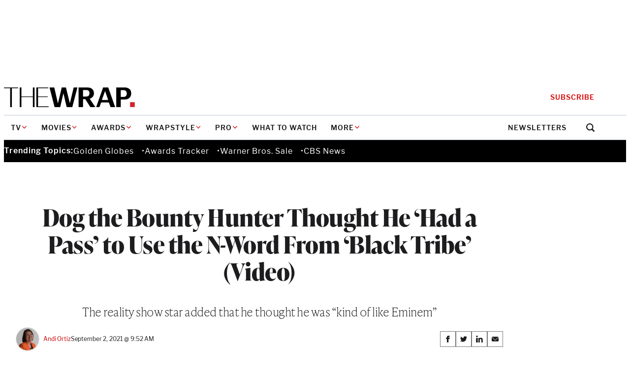

--- FILE ---
content_type: text/html; charset=utf-8
request_url: https://www.google.com/recaptcha/api2/anchor?ar=1&k=6LfrehcpAAAAAL6o0kJfxk5Fr4WhO3ktYWPR7-u1&co=aHR0cHM6Ly93d3cudGhld3JhcC5jb206NDQz&hl=en&v=PoyoqOPhxBO7pBk68S4YbpHZ&size=normal&anchor-ms=40000&execute-ms=30000&cb=xr9ulydiap5
body_size: 49597
content:
<!DOCTYPE HTML><html dir="ltr" lang="en"><head><meta http-equiv="Content-Type" content="text/html; charset=UTF-8">
<meta http-equiv="X-UA-Compatible" content="IE=edge">
<title>reCAPTCHA</title>
<style type="text/css">
/* cyrillic-ext */
@font-face {
  font-family: 'Roboto';
  font-style: normal;
  font-weight: 400;
  font-stretch: 100%;
  src: url(//fonts.gstatic.com/s/roboto/v48/KFO7CnqEu92Fr1ME7kSn66aGLdTylUAMa3GUBHMdazTgWw.woff2) format('woff2');
  unicode-range: U+0460-052F, U+1C80-1C8A, U+20B4, U+2DE0-2DFF, U+A640-A69F, U+FE2E-FE2F;
}
/* cyrillic */
@font-face {
  font-family: 'Roboto';
  font-style: normal;
  font-weight: 400;
  font-stretch: 100%;
  src: url(//fonts.gstatic.com/s/roboto/v48/KFO7CnqEu92Fr1ME7kSn66aGLdTylUAMa3iUBHMdazTgWw.woff2) format('woff2');
  unicode-range: U+0301, U+0400-045F, U+0490-0491, U+04B0-04B1, U+2116;
}
/* greek-ext */
@font-face {
  font-family: 'Roboto';
  font-style: normal;
  font-weight: 400;
  font-stretch: 100%;
  src: url(//fonts.gstatic.com/s/roboto/v48/KFO7CnqEu92Fr1ME7kSn66aGLdTylUAMa3CUBHMdazTgWw.woff2) format('woff2');
  unicode-range: U+1F00-1FFF;
}
/* greek */
@font-face {
  font-family: 'Roboto';
  font-style: normal;
  font-weight: 400;
  font-stretch: 100%;
  src: url(//fonts.gstatic.com/s/roboto/v48/KFO7CnqEu92Fr1ME7kSn66aGLdTylUAMa3-UBHMdazTgWw.woff2) format('woff2');
  unicode-range: U+0370-0377, U+037A-037F, U+0384-038A, U+038C, U+038E-03A1, U+03A3-03FF;
}
/* math */
@font-face {
  font-family: 'Roboto';
  font-style: normal;
  font-weight: 400;
  font-stretch: 100%;
  src: url(//fonts.gstatic.com/s/roboto/v48/KFO7CnqEu92Fr1ME7kSn66aGLdTylUAMawCUBHMdazTgWw.woff2) format('woff2');
  unicode-range: U+0302-0303, U+0305, U+0307-0308, U+0310, U+0312, U+0315, U+031A, U+0326-0327, U+032C, U+032F-0330, U+0332-0333, U+0338, U+033A, U+0346, U+034D, U+0391-03A1, U+03A3-03A9, U+03B1-03C9, U+03D1, U+03D5-03D6, U+03F0-03F1, U+03F4-03F5, U+2016-2017, U+2034-2038, U+203C, U+2040, U+2043, U+2047, U+2050, U+2057, U+205F, U+2070-2071, U+2074-208E, U+2090-209C, U+20D0-20DC, U+20E1, U+20E5-20EF, U+2100-2112, U+2114-2115, U+2117-2121, U+2123-214F, U+2190, U+2192, U+2194-21AE, U+21B0-21E5, U+21F1-21F2, U+21F4-2211, U+2213-2214, U+2216-22FF, U+2308-230B, U+2310, U+2319, U+231C-2321, U+2336-237A, U+237C, U+2395, U+239B-23B7, U+23D0, U+23DC-23E1, U+2474-2475, U+25AF, U+25B3, U+25B7, U+25BD, U+25C1, U+25CA, U+25CC, U+25FB, U+266D-266F, U+27C0-27FF, U+2900-2AFF, U+2B0E-2B11, U+2B30-2B4C, U+2BFE, U+3030, U+FF5B, U+FF5D, U+1D400-1D7FF, U+1EE00-1EEFF;
}
/* symbols */
@font-face {
  font-family: 'Roboto';
  font-style: normal;
  font-weight: 400;
  font-stretch: 100%;
  src: url(//fonts.gstatic.com/s/roboto/v48/KFO7CnqEu92Fr1ME7kSn66aGLdTylUAMaxKUBHMdazTgWw.woff2) format('woff2');
  unicode-range: U+0001-000C, U+000E-001F, U+007F-009F, U+20DD-20E0, U+20E2-20E4, U+2150-218F, U+2190, U+2192, U+2194-2199, U+21AF, U+21E6-21F0, U+21F3, U+2218-2219, U+2299, U+22C4-22C6, U+2300-243F, U+2440-244A, U+2460-24FF, U+25A0-27BF, U+2800-28FF, U+2921-2922, U+2981, U+29BF, U+29EB, U+2B00-2BFF, U+4DC0-4DFF, U+FFF9-FFFB, U+10140-1018E, U+10190-1019C, U+101A0, U+101D0-101FD, U+102E0-102FB, U+10E60-10E7E, U+1D2C0-1D2D3, U+1D2E0-1D37F, U+1F000-1F0FF, U+1F100-1F1AD, U+1F1E6-1F1FF, U+1F30D-1F30F, U+1F315, U+1F31C, U+1F31E, U+1F320-1F32C, U+1F336, U+1F378, U+1F37D, U+1F382, U+1F393-1F39F, U+1F3A7-1F3A8, U+1F3AC-1F3AF, U+1F3C2, U+1F3C4-1F3C6, U+1F3CA-1F3CE, U+1F3D4-1F3E0, U+1F3ED, U+1F3F1-1F3F3, U+1F3F5-1F3F7, U+1F408, U+1F415, U+1F41F, U+1F426, U+1F43F, U+1F441-1F442, U+1F444, U+1F446-1F449, U+1F44C-1F44E, U+1F453, U+1F46A, U+1F47D, U+1F4A3, U+1F4B0, U+1F4B3, U+1F4B9, U+1F4BB, U+1F4BF, U+1F4C8-1F4CB, U+1F4D6, U+1F4DA, U+1F4DF, U+1F4E3-1F4E6, U+1F4EA-1F4ED, U+1F4F7, U+1F4F9-1F4FB, U+1F4FD-1F4FE, U+1F503, U+1F507-1F50B, U+1F50D, U+1F512-1F513, U+1F53E-1F54A, U+1F54F-1F5FA, U+1F610, U+1F650-1F67F, U+1F687, U+1F68D, U+1F691, U+1F694, U+1F698, U+1F6AD, U+1F6B2, U+1F6B9-1F6BA, U+1F6BC, U+1F6C6-1F6CF, U+1F6D3-1F6D7, U+1F6E0-1F6EA, U+1F6F0-1F6F3, U+1F6F7-1F6FC, U+1F700-1F7FF, U+1F800-1F80B, U+1F810-1F847, U+1F850-1F859, U+1F860-1F887, U+1F890-1F8AD, U+1F8B0-1F8BB, U+1F8C0-1F8C1, U+1F900-1F90B, U+1F93B, U+1F946, U+1F984, U+1F996, U+1F9E9, U+1FA00-1FA6F, U+1FA70-1FA7C, U+1FA80-1FA89, U+1FA8F-1FAC6, U+1FACE-1FADC, U+1FADF-1FAE9, U+1FAF0-1FAF8, U+1FB00-1FBFF;
}
/* vietnamese */
@font-face {
  font-family: 'Roboto';
  font-style: normal;
  font-weight: 400;
  font-stretch: 100%;
  src: url(//fonts.gstatic.com/s/roboto/v48/KFO7CnqEu92Fr1ME7kSn66aGLdTylUAMa3OUBHMdazTgWw.woff2) format('woff2');
  unicode-range: U+0102-0103, U+0110-0111, U+0128-0129, U+0168-0169, U+01A0-01A1, U+01AF-01B0, U+0300-0301, U+0303-0304, U+0308-0309, U+0323, U+0329, U+1EA0-1EF9, U+20AB;
}
/* latin-ext */
@font-face {
  font-family: 'Roboto';
  font-style: normal;
  font-weight: 400;
  font-stretch: 100%;
  src: url(//fonts.gstatic.com/s/roboto/v48/KFO7CnqEu92Fr1ME7kSn66aGLdTylUAMa3KUBHMdazTgWw.woff2) format('woff2');
  unicode-range: U+0100-02BA, U+02BD-02C5, U+02C7-02CC, U+02CE-02D7, U+02DD-02FF, U+0304, U+0308, U+0329, U+1D00-1DBF, U+1E00-1E9F, U+1EF2-1EFF, U+2020, U+20A0-20AB, U+20AD-20C0, U+2113, U+2C60-2C7F, U+A720-A7FF;
}
/* latin */
@font-face {
  font-family: 'Roboto';
  font-style: normal;
  font-weight: 400;
  font-stretch: 100%;
  src: url(//fonts.gstatic.com/s/roboto/v48/KFO7CnqEu92Fr1ME7kSn66aGLdTylUAMa3yUBHMdazQ.woff2) format('woff2');
  unicode-range: U+0000-00FF, U+0131, U+0152-0153, U+02BB-02BC, U+02C6, U+02DA, U+02DC, U+0304, U+0308, U+0329, U+2000-206F, U+20AC, U+2122, U+2191, U+2193, U+2212, U+2215, U+FEFF, U+FFFD;
}
/* cyrillic-ext */
@font-face {
  font-family: 'Roboto';
  font-style: normal;
  font-weight: 500;
  font-stretch: 100%;
  src: url(//fonts.gstatic.com/s/roboto/v48/KFO7CnqEu92Fr1ME7kSn66aGLdTylUAMa3GUBHMdazTgWw.woff2) format('woff2');
  unicode-range: U+0460-052F, U+1C80-1C8A, U+20B4, U+2DE0-2DFF, U+A640-A69F, U+FE2E-FE2F;
}
/* cyrillic */
@font-face {
  font-family: 'Roboto';
  font-style: normal;
  font-weight: 500;
  font-stretch: 100%;
  src: url(//fonts.gstatic.com/s/roboto/v48/KFO7CnqEu92Fr1ME7kSn66aGLdTylUAMa3iUBHMdazTgWw.woff2) format('woff2');
  unicode-range: U+0301, U+0400-045F, U+0490-0491, U+04B0-04B1, U+2116;
}
/* greek-ext */
@font-face {
  font-family: 'Roboto';
  font-style: normal;
  font-weight: 500;
  font-stretch: 100%;
  src: url(//fonts.gstatic.com/s/roboto/v48/KFO7CnqEu92Fr1ME7kSn66aGLdTylUAMa3CUBHMdazTgWw.woff2) format('woff2');
  unicode-range: U+1F00-1FFF;
}
/* greek */
@font-face {
  font-family: 'Roboto';
  font-style: normal;
  font-weight: 500;
  font-stretch: 100%;
  src: url(//fonts.gstatic.com/s/roboto/v48/KFO7CnqEu92Fr1ME7kSn66aGLdTylUAMa3-UBHMdazTgWw.woff2) format('woff2');
  unicode-range: U+0370-0377, U+037A-037F, U+0384-038A, U+038C, U+038E-03A1, U+03A3-03FF;
}
/* math */
@font-face {
  font-family: 'Roboto';
  font-style: normal;
  font-weight: 500;
  font-stretch: 100%;
  src: url(//fonts.gstatic.com/s/roboto/v48/KFO7CnqEu92Fr1ME7kSn66aGLdTylUAMawCUBHMdazTgWw.woff2) format('woff2');
  unicode-range: U+0302-0303, U+0305, U+0307-0308, U+0310, U+0312, U+0315, U+031A, U+0326-0327, U+032C, U+032F-0330, U+0332-0333, U+0338, U+033A, U+0346, U+034D, U+0391-03A1, U+03A3-03A9, U+03B1-03C9, U+03D1, U+03D5-03D6, U+03F0-03F1, U+03F4-03F5, U+2016-2017, U+2034-2038, U+203C, U+2040, U+2043, U+2047, U+2050, U+2057, U+205F, U+2070-2071, U+2074-208E, U+2090-209C, U+20D0-20DC, U+20E1, U+20E5-20EF, U+2100-2112, U+2114-2115, U+2117-2121, U+2123-214F, U+2190, U+2192, U+2194-21AE, U+21B0-21E5, U+21F1-21F2, U+21F4-2211, U+2213-2214, U+2216-22FF, U+2308-230B, U+2310, U+2319, U+231C-2321, U+2336-237A, U+237C, U+2395, U+239B-23B7, U+23D0, U+23DC-23E1, U+2474-2475, U+25AF, U+25B3, U+25B7, U+25BD, U+25C1, U+25CA, U+25CC, U+25FB, U+266D-266F, U+27C0-27FF, U+2900-2AFF, U+2B0E-2B11, U+2B30-2B4C, U+2BFE, U+3030, U+FF5B, U+FF5D, U+1D400-1D7FF, U+1EE00-1EEFF;
}
/* symbols */
@font-face {
  font-family: 'Roboto';
  font-style: normal;
  font-weight: 500;
  font-stretch: 100%;
  src: url(//fonts.gstatic.com/s/roboto/v48/KFO7CnqEu92Fr1ME7kSn66aGLdTylUAMaxKUBHMdazTgWw.woff2) format('woff2');
  unicode-range: U+0001-000C, U+000E-001F, U+007F-009F, U+20DD-20E0, U+20E2-20E4, U+2150-218F, U+2190, U+2192, U+2194-2199, U+21AF, U+21E6-21F0, U+21F3, U+2218-2219, U+2299, U+22C4-22C6, U+2300-243F, U+2440-244A, U+2460-24FF, U+25A0-27BF, U+2800-28FF, U+2921-2922, U+2981, U+29BF, U+29EB, U+2B00-2BFF, U+4DC0-4DFF, U+FFF9-FFFB, U+10140-1018E, U+10190-1019C, U+101A0, U+101D0-101FD, U+102E0-102FB, U+10E60-10E7E, U+1D2C0-1D2D3, U+1D2E0-1D37F, U+1F000-1F0FF, U+1F100-1F1AD, U+1F1E6-1F1FF, U+1F30D-1F30F, U+1F315, U+1F31C, U+1F31E, U+1F320-1F32C, U+1F336, U+1F378, U+1F37D, U+1F382, U+1F393-1F39F, U+1F3A7-1F3A8, U+1F3AC-1F3AF, U+1F3C2, U+1F3C4-1F3C6, U+1F3CA-1F3CE, U+1F3D4-1F3E0, U+1F3ED, U+1F3F1-1F3F3, U+1F3F5-1F3F7, U+1F408, U+1F415, U+1F41F, U+1F426, U+1F43F, U+1F441-1F442, U+1F444, U+1F446-1F449, U+1F44C-1F44E, U+1F453, U+1F46A, U+1F47D, U+1F4A3, U+1F4B0, U+1F4B3, U+1F4B9, U+1F4BB, U+1F4BF, U+1F4C8-1F4CB, U+1F4D6, U+1F4DA, U+1F4DF, U+1F4E3-1F4E6, U+1F4EA-1F4ED, U+1F4F7, U+1F4F9-1F4FB, U+1F4FD-1F4FE, U+1F503, U+1F507-1F50B, U+1F50D, U+1F512-1F513, U+1F53E-1F54A, U+1F54F-1F5FA, U+1F610, U+1F650-1F67F, U+1F687, U+1F68D, U+1F691, U+1F694, U+1F698, U+1F6AD, U+1F6B2, U+1F6B9-1F6BA, U+1F6BC, U+1F6C6-1F6CF, U+1F6D3-1F6D7, U+1F6E0-1F6EA, U+1F6F0-1F6F3, U+1F6F7-1F6FC, U+1F700-1F7FF, U+1F800-1F80B, U+1F810-1F847, U+1F850-1F859, U+1F860-1F887, U+1F890-1F8AD, U+1F8B0-1F8BB, U+1F8C0-1F8C1, U+1F900-1F90B, U+1F93B, U+1F946, U+1F984, U+1F996, U+1F9E9, U+1FA00-1FA6F, U+1FA70-1FA7C, U+1FA80-1FA89, U+1FA8F-1FAC6, U+1FACE-1FADC, U+1FADF-1FAE9, U+1FAF0-1FAF8, U+1FB00-1FBFF;
}
/* vietnamese */
@font-face {
  font-family: 'Roboto';
  font-style: normal;
  font-weight: 500;
  font-stretch: 100%;
  src: url(//fonts.gstatic.com/s/roboto/v48/KFO7CnqEu92Fr1ME7kSn66aGLdTylUAMa3OUBHMdazTgWw.woff2) format('woff2');
  unicode-range: U+0102-0103, U+0110-0111, U+0128-0129, U+0168-0169, U+01A0-01A1, U+01AF-01B0, U+0300-0301, U+0303-0304, U+0308-0309, U+0323, U+0329, U+1EA0-1EF9, U+20AB;
}
/* latin-ext */
@font-face {
  font-family: 'Roboto';
  font-style: normal;
  font-weight: 500;
  font-stretch: 100%;
  src: url(//fonts.gstatic.com/s/roboto/v48/KFO7CnqEu92Fr1ME7kSn66aGLdTylUAMa3KUBHMdazTgWw.woff2) format('woff2');
  unicode-range: U+0100-02BA, U+02BD-02C5, U+02C7-02CC, U+02CE-02D7, U+02DD-02FF, U+0304, U+0308, U+0329, U+1D00-1DBF, U+1E00-1E9F, U+1EF2-1EFF, U+2020, U+20A0-20AB, U+20AD-20C0, U+2113, U+2C60-2C7F, U+A720-A7FF;
}
/* latin */
@font-face {
  font-family: 'Roboto';
  font-style: normal;
  font-weight: 500;
  font-stretch: 100%;
  src: url(//fonts.gstatic.com/s/roboto/v48/KFO7CnqEu92Fr1ME7kSn66aGLdTylUAMa3yUBHMdazQ.woff2) format('woff2');
  unicode-range: U+0000-00FF, U+0131, U+0152-0153, U+02BB-02BC, U+02C6, U+02DA, U+02DC, U+0304, U+0308, U+0329, U+2000-206F, U+20AC, U+2122, U+2191, U+2193, U+2212, U+2215, U+FEFF, U+FFFD;
}
/* cyrillic-ext */
@font-face {
  font-family: 'Roboto';
  font-style: normal;
  font-weight: 900;
  font-stretch: 100%;
  src: url(//fonts.gstatic.com/s/roboto/v48/KFO7CnqEu92Fr1ME7kSn66aGLdTylUAMa3GUBHMdazTgWw.woff2) format('woff2');
  unicode-range: U+0460-052F, U+1C80-1C8A, U+20B4, U+2DE0-2DFF, U+A640-A69F, U+FE2E-FE2F;
}
/* cyrillic */
@font-face {
  font-family: 'Roboto';
  font-style: normal;
  font-weight: 900;
  font-stretch: 100%;
  src: url(//fonts.gstatic.com/s/roboto/v48/KFO7CnqEu92Fr1ME7kSn66aGLdTylUAMa3iUBHMdazTgWw.woff2) format('woff2');
  unicode-range: U+0301, U+0400-045F, U+0490-0491, U+04B0-04B1, U+2116;
}
/* greek-ext */
@font-face {
  font-family: 'Roboto';
  font-style: normal;
  font-weight: 900;
  font-stretch: 100%;
  src: url(//fonts.gstatic.com/s/roboto/v48/KFO7CnqEu92Fr1ME7kSn66aGLdTylUAMa3CUBHMdazTgWw.woff2) format('woff2');
  unicode-range: U+1F00-1FFF;
}
/* greek */
@font-face {
  font-family: 'Roboto';
  font-style: normal;
  font-weight: 900;
  font-stretch: 100%;
  src: url(//fonts.gstatic.com/s/roboto/v48/KFO7CnqEu92Fr1ME7kSn66aGLdTylUAMa3-UBHMdazTgWw.woff2) format('woff2');
  unicode-range: U+0370-0377, U+037A-037F, U+0384-038A, U+038C, U+038E-03A1, U+03A3-03FF;
}
/* math */
@font-face {
  font-family: 'Roboto';
  font-style: normal;
  font-weight: 900;
  font-stretch: 100%;
  src: url(//fonts.gstatic.com/s/roboto/v48/KFO7CnqEu92Fr1ME7kSn66aGLdTylUAMawCUBHMdazTgWw.woff2) format('woff2');
  unicode-range: U+0302-0303, U+0305, U+0307-0308, U+0310, U+0312, U+0315, U+031A, U+0326-0327, U+032C, U+032F-0330, U+0332-0333, U+0338, U+033A, U+0346, U+034D, U+0391-03A1, U+03A3-03A9, U+03B1-03C9, U+03D1, U+03D5-03D6, U+03F0-03F1, U+03F4-03F5, U+2016-2017, U+2034-2038, U+203C, U+2040, U+2043, U+2047, U+2050, U+2057, U+205F, U+2070-2071, U+2074-208E, U+2090-209C, U+20D0-20DC, U+20E1, U+20E5-20EF, U+2100-2112, U+2114-2115, U+2117-2121, U+2123-214F, U+2190, U+2192, U+2194-21AE, U+21B0-21E5, U+21F1-21F2, U+21F4-2211, U+2213-2214, U+2216-22FF, U+2308-230B, U+2310, U+2319, U+231C-2321, U+2336-237A, U+237C, U+2395, U+239B-23B7, U+23D0, U+23DC-23E1, U+2474-2475, U+25AF, U+25B3, U+25B7, U+25BD, U+25C1, U+25CA, U+25CC, U+25FB, U+266D-266F, U+27C0-27FF, U+2900-2AFF, U+2B0E-2B11, U+2B30-2B4C, U+2BFE, U+3030, U+FF5B, U+FF5D, U+1D400-1D7FF, U+1EE00-1EEFF;
}
/* symbols */
@font-face {
  font-family: 'Roboto';
  font-style: normal;
  font-weight: 900;
  font-stretch: 100%;
  src: url(//fonts.gstatic.com/s/roboto/v48/KFO7CnqEu92Fr1ME7kSn66aGLdTylUAMaxKUBHMdazTgWw.woff2) format('woff2');
  unicode-range: U+0001-000C, U+000E-001F, U+007F-009F, U+20DD-20E0, U+20E2-20E4, U+2150-218F, U+2190, U+2192, U+2194-2199, U+21AF, U+21E6-21F0, U+21F3, U+2218-2219, U+2299, U+22C4-22C6, U+2300-243F, U+2440-244A, U+2460-24FF, U+25A0-27BF, U+2800-28FF, U+2921-2922, U+2981, U+29BF, U+29EB, U+2B00-2BFF, U+4DC0-4DFF, U+FFF9-FFFB, U+10140-1018E, U+10190-1019C, U+101A0, U+101D0-101FD, U+102E0-102FB, U+10E60-10E7E, U+1D2C0-1D2D3, U+1D2E0-1D37F, U+1F000-1F0FF, U+1F100-1F1AD, U+1F1E6-1F1FF, U+1F30D-1F30F, U+1F315, U+1F31C, U+1F31E, U+1F320-1F32C, U+1F336, U+1F378, U+1F37D, U+1F382, U+1F393-1F39F, U+1F3A7-1F3A8, U+1F3AC-1F3AF, U+1F3C2, U+1F3C4-1F3C6, U+1F3CA-1F3CE, U+1F3D4-1F3E0, U+1F3ED, U+1F3F1-1F3F3, U+1F3F5-1F3F7, U+1F408, U+1F415, U+1F41F, U+1F426, U+1F43F, U+1F441-1F442, U+1F444, U+1F446-1F449, U+1F44C-1F44E, U+1F453, U+1F46A, U+1F47D, U+1F4A3, U+1F4B0, U+1F4B3, U+1F4B9, U+1F4BB, U+1F4BF, U+1F4C8-1F4CB, U+1F4D6, U+1F4DA, U+1F4DF, U+1F4E3-1F4E6, U+1F4EA-1F4ED, U+1F4F7, U+1F4F9-1F4FB, U+1F4FD-1F4FE, U+1F503, U+1F507-1F50B, U+1F50D, U+1F512-1F513, U+1F53E-1F54A, U+1F54F-1F5FA, U+1F610, U+1F650-1F67F, U+1F687, U+1F68D, U+1F691, U+1F694, U+1F698, U+1F6AD, U+1F6B2, U+1F6B9-1F6BA, U+1F6BC, U+1F6C6-1F6CF, U+1F6D3-1F6D7, U+1F6E0-1F6EA, U+1F6F0-1F6F3, U+1F6F7-1F6FC, U+1F700-1F7FF, U+1F800-1F80B, U+1F810-1F847, U+1F850-1F859, U+1F860-1F887, U+1F890-1F8AD, U+1F8B0-1F8BB, U+1F8C0-1F8C1, U+1F900-1F90B, U+1F93B, U+1F946, U+1F984, U+1F996, U+1F9E9, U+1FA00-1FA6F, U+1FA70-1FA7C, U+1FA80-1FA89, U+1FA8F-1FAC6, U+1FACE-1FADC, U+1FADF-1FAE9, U+1FAF0-1FAF8, U+1FB00-1FBFF;
}
/* vietnamese */
@font-face {
  font-family: 'Roboto';
  font-style: normal;
  font-weight: 900;
  font-stretch: 100%;
  src: url(//fonts.gstatic.com/s/roboto/v48/KFO7CnqEu92Fr1ME7kSn66aGLdTylUAMa3OUBHMdazTgWw.woff2) format('woff2');
  unicode-range: U+0102-0103, U+0110-0111, U+0128-0129, U+0168-0169, U+01A0-01A1, U+01AF-01B0, U+0300-0301, U+0303-0304, U+0308-0309, U+0323, U+0329, U+1EA0-1EF9, U+20AB;
}
/* latin-ext */
@font-face {
  font-family: 'Roboto';
  font-style: normal;
  font-weight: 900;
  font-stretch: 100%;
  src: url(//fonts.gstatic.com/s/roboto/v48/KFO7CnqEu92Fr1ME7kSn66aGLdTylUAMa3KUBHMdazTgWw.woff2) format('woff2');
  unicode-range: U+0100-02BA, U+02BD-02C5, U+02C7-02CC, U+02CE-02D7, U+02DD-02FF, U+0304, U+0308, U+0329, U+1D00-1DBF, U+1E00-1E9F, U+1EF2-1EFF, U+2020, U+20A0-20AB, U+20AD-20C0, U+2113, U+2C60-2C7F, U+A720-A7FF;
}
/* latin */
@font-face {
  font-family: 'Roboto';
  font-style: normal;
  font-weight: 900;
  font-stretch: 100%;
  src: url(//fonts.gstatic.com/s/roboto/v48/KFO7CnqEu92Fr1ME7kSn66aGLdTylUAMa3yUBHMdazQ.woff2) format('woff2');
  unicode-range: U+0000-00FF, U+0131, U+0152-0153, U+02BB-02BC, U+02C6, U+02DA, U+02DC, U+0304, U+0308, U+0329, U+2000-206F, U+20AC, U+2122, U+2191, U+2193, U+2212, U+2215, U+FEFF, U+FFFD;
}

</style>
<link rel="stylesheet" type="text/css" href="https://www.gstatic.com/recaptcha/releases/PoyoqOPhxBO7pBk68S4YbpHZ/styles__ltr.css">
<script nonce="4fYi0oRTN2O1FpoVUws7Wg" type="text/javascript">window['__recaptcha_api'] = 'https://www.google.com/recaptcha/api2/';</script>
<script type="text/javascript" src="https://www.gstatic.com/recaptcha/releases/PoyoqOPhxBO7pBk68S4YbpHZ/recaptcha__en.js" nonce="4fYi0oRTN2O1FpoVUws7Wg">
      
    </script></head>
<body><div id="rc-anchor-alert" class="rc-anchor-alert"></div>
<input type="hidden" id="recaptcha-token" value="[base64]">
<script type="text/javascript" nonce="4fYi0oRTN2O1FpoVUws7Wg">
      recaptcha.anchor.Main.init("[\x22ainput\x22,[\x22bgdata\x22,\x22\x22,\[base64]/[base64]/bmV3IFpbdF0obVswXSk6Sz09Mj9uZXcgWlt0XShtWzBdLG1bMV0pOks9PTM/bmV3IFpbdF0obVswXSxtWzFdLG1bMl0pOks9PTQ/[base64]/[base64]/[base64]/[base64]/[base64]/[base64]/[base64]/[base64]/[base64]/[base64]/[base64]/[base64]/[base64]/[base64]\\u003d\\u003d\x22,\[base64]\\u003d\\u003d\x22,\x22XsKew4oaw6fChcO0S8Owwod+OsKiHsK1eWVgw7HDrzTDjsK/wpbCj03Dvl/DoiALaDQtewAJV8KuwrZTwrtGIzQ1w6TCrRh7w63CiW5pwpAPBUjClUYyw4fCl8Kqw75CD3fCrV/Ds8KNJMK5wrDDjEIVIMK2woDDlsK1I0ofwo3CoMOzTcOVwo7Dtw7DkF03fMK4wrXDscO/YMKWwrxFw4UcOXXCtsKkHCZ8KhHCt0TDnsKzw5TCmcOtw6jCo8OwZMK+wpHDphTDoR7Dm2IlwoDDscKtecKBEcKeJ2kdwrM4wpA6eAfDggl4w6LCmjfCl0tmwobDjT7Dp0ZUw5PDomUOw4Mrw67DrCHCoiQ/w73CsnpjNkptcX7DiCErJcO0TFXCmcOwW8Ocwr9+DcK9woLCtMOAw6TClwXCnngdFiIaC2c/w6jDqitbWC/Cq2hUwpHCksOiw6ZmKcO/[base64]/DnzLDkkvCo8OMwr9KCCTCqmMCwqZaw79Fw6FcJMO3Dx1aw4LCksKQw63CliLCkgjCmnfClW7CmRphV8OEA0dCAMKCwr7DgR0Bw7PCqi3Dq8KXJsKdP0XDmcKNw7LCpyvDuDI+w5zCqhMRQ2pnwr9YGcOJBsK3w6TCjH7CjUzCtcKNWMKMBRpeaTYWw6/DrMKbw7LCrXJqWwTDsiI4AsOiTgF7TCPDl0zDgSASwqYYwqAxaMKOwpJ1w4UIwqN+eMOlaXE9IR/CoVzClDUtVyoDQxLDmcKkw4k7w6jDo8OQw5tWwqnCqsKZChFmwqzChyDCtXxiW8OJcsKGwrDCmsKAwojCsMOjXV/DrMOjb0bDpiFSQVJwwqdRwrAkw6fCpcKOwrXCscKxwrEfTjnDo1kHw4rCksKjeQJ4w5lVw4x3w6bCmsK1w5DDrcO+aQ5Xwrw9wp9caTPCjcK/w6YbwqZ4wr9AawLDoMKEFDcoMiHCqMKXNcO2wrDDgMO7SsKmw4IcAsK+wqwvwr3CscK4W1lfwq0Iw7VmwrEbw6XDpsKQa8KCwpByQA7CpGMNw54LfSc+wq0jw4PDgMO5wrbDscKew7wHwq1dDFHDrMK2wpfDuETCsMOjYsKEw4/ChcKnc8KtCsOkXRDDocK/c07Dh8KhLsObdmvCosOQd8OMw6VFQcKNw7XCg217wpA6fjsRwp7DsG3Dq8OXwq3DiMKwKx9/w7fDlsObwpnCn2vCpCFSwrVtRcOHfMOMwofCrsKuwqTChnzCgMO+f8KeHcKWwq7DlnVaYX1PRcKGQMK8HcKhwq/CqMONw4E/w4pww6PCrgkfwpvCqkXDlXXCk3rCpmobw63DnsKCHMKwwplhSiM7wpXCsMKidHjCtVVmwrI0w6h5GMKxUGAFZcKPHjrDoAt9wp0jwqnDlsObW8KhNsOCwrV5w43CpsKQYMKrWsK0b8KvamwqwrDCisKuCVjCmm/DrMK7aWgZKTo/Oy3CqcORHcO1w796HsKFw7BESF7DogjCo1zCqlLClsK1cTnDssOgL8Ofw58YbsKGGznCisKnDSccdMKHHWoqw5dNBMKoSR3DosOCwrTCtDZDY8K7Qz4swqY7w5/CqMOfPMO6fMOLw4xywqrDosKjwrjDpWETK8OnwqdUw6LDsFRyw7XDrArCgsKzwrZrwrrDszHDnQMww4Z+RsKHw6HCj1XCicO4wrfDvcKdw4wlPcO2wr9uPsKTaMKFcMKWwq3CqCRPw5RWXEInNnoRdx/DpcK0FADDgsOaQcOlw4TChEzCjcKfWCkLP8O4XzkfZ8OXMR7Dizg9N8O/w6rCg8KDBGDCu07DlsOhwqzCu8KxccKAw4DCjhDCv8Kbw6VQwpR1JRHDtgctwosqwr5oGGxIw6HCqcKlH8OuRVTDrB5xw57CvMKFw5PDlHVww5/ChsKodMKoXiwMQinDqWQCT8KuwrnDoW8zLl8kWADCjHPDth0/wrETM1HChhDCuF9xJMK/w6fDhHHCh8Olb05Tw5VWfX1nw4fDsMOmwqQFwpAJw6Fnwq/[base64]/DhMO2ZV08w6vCpsKkwpbDkcKMw7fDtcOSehrCvxoKWMKtwo3Ct2UYwrFAY2zCpjtOw7PCkMKSR03CpMKmf8OFw5vDrUsZD8OewqPChQZYK8O+wpYbw4Zsw7/DkyzDhz4rNcO5w5suw4gSwrIyJMODCzTDsMKZw7E9ZsKDTsKiJ2HDtcKyEjMPw4gEw7/CucK4SSrCvsOpTcOHd8KPW8ObbMK5DsO5wpvCvxt5wr5YQcOaHcKTw4Nzw7F8csOZRMKIRsOdBcKow5oNIEPCt13DnMODwqnDhsO6S8Kfw5fDk8Kcw5Z3IcKTPMOBw4YEwoJdw6d0wopCwqHDgsO5w7vDk21Ba8KaDcKaw65IwqfCjcK4w787VA9Ow4rDnmpLIT/ChEgkHsKqw7QXwqnCqyxlwq/CsyPDv8OCwrTDisOtw6vCksKewqZqWMKLDy/CjMOMM8KKV8KpwpQ8w6bDhV4uwozDj11Nw63DoVtHUx/Du1jCq8KiwoLDpcOZw4poKgNow63CvMKBbMK9w4hkwpLClMOVw5XDmMKBEcOyw4/CukkHw5cuYyEUw4wXdsKKdClVw5AVwq3CnHQXw4LCq8KyHiEmUS3DhgvCvMO3w6/CvcKGwpRuUmliwoDDmiXCqcK1dU5UwrjCt8KDw5YeN3c2w6zDq0nCq8Kowr8XTsKNesKIwp/[base64]/CtMOKwrbDgsKEw4jDo2TDn8K/[base64]/w7VjKMOmXMOrw5E5wpvCljnDlMO9w5TDn8KJwogmSsOiwrojc8OVwqbDhcKowqNDdMK7woxwwr/ChgzCp8Kawpx2GMKoYEllwp3CoMK/[base64]/DnWxnfsO3Mg89wo7CjcOHEcO5EWYCY8Kzw6Yyw67DtMOaeMKCXGDDoUrCjcK6NMO8A8K6w5Qyw5vCkz8CaMKSw4o1wrtrwoVlw70Pw5YBwpzDsMKwUnbDlnZHSj7Cq3DCswYSfQ4KwpEDwrLDisOGwpBxVcKuFFZ4MsOmSMKwSMKKwoV/w5N1ecOfJ18rw4bCnMOlw4LCoS9qWEvCrTBBBcK8bmnCsVnDnn7Cv8K6aMOGw5fCiMO4XMOnfnLCiMOSwrxkw68XYMOkwobDpiLCtMKnby9uwqkYwr/[base64]/CjMO5wrPCtMOWYDrChMOqNMOec8KxB1nChzrDtsK4woDDr8Kxw60/[base64]/[base64]/fcKswos1w5XCucO7w7NJw58Qw7fCuw02VwvCk8KRAMKhwphabsOqCcKuYAjCmcOsI1Z9wqfCnsK8OsKGMkPCnBfCl8KZFsOkWMOBBcKwwrZUwq7DvHEvwqMiSsO8woHDtcOuVSAEw6LCvMO+SsKoe20DwrlJLMOIwqZ8GcK1D8OGwrkJw7/Cq348JcKeEsKfHlTDp8O5XcOxw4DCohEbPlduDEFsIgE3w4LDux59ZsOlw6DDucOlw6nDpMO1ZcOCwoPCssO3w6DCrFFmf8KnNDXDh8OawosFw67DssKxJsKGRUbCgDHDgDcww7PCgsOAwqMQOTI/PMOna0nClcO8w7vDviVfJMO7QibDtEtpw5nCvcKLaRXDhXFcw4zCkTbCkStWE3nChg41EiUNPsKKw7rCgy7Du8KWB2xCw746w4bCg2pdO8KfBCrDggcjw7TCrm8SbsOYw7/[base64]/DiMOcw58LwrLCnsO7fk9mSsKgw6zDpHzDjTjCviDCvsK1ODd2IF8mYHFYw4Qjw615woPCj8Kdwqdnw4bDlmjCh1fDrDEQK8K1CFp/PcKNKsKfwqbDlMK0cUF/[base64]/CsWzCrsOhDsO6UcOnHsOhworCq8KcwqNCPyssw73DosOFwrTDmcO6w4t2QcKXVsOew6omwo3Dg0/CicKdw5nDnE3Dr0xhAgnDtMKLwooNw5fCn0XCjcOOJcKsFMK6w4XCtcOiw54lw4bCvS3CsMKyw7/CljHCpsOmNMOCJ8OscSXCm8KDb8KRI21Owo9bw7rDmUrDkMObw60Qw6YGR1N/w6HDp8OVw6LDk8Oywr3Dl8KLw7MIwqNIPMKsY8OLw7XCgsK2w7rDl8Kpw5cOw7rDm3NeekwkXcOqw7Iow47CtGnCogfDoMO/wovDqRLCrMOAwppYw4zDmWzDpB1Lw75dQMKIcMKaIHDDpMK8wrEjKcKPTTEQdcK9wrpyw43CsXzDlMOnw68Oc14Fw6kdSihuw4lWWsOeL3fChcKPVHXCgsK2RMK1MjnCtxzCg8OXw5PCocK7JShXw55/wow2AUsEZsOGS8Kow7DCncO+aDbCj8ORwrFewqQ3w7UGwq7CjcK4PcOmw77DiX/[base64]/DkXIOAsOxw6jCvxnDnMK5w5I7VF1AwrHDtX3CtcOrw5Q1wo/Cv8KewpDDkgJ+Z3DCgMK/[base64]/CssOnwqDDncO6w4bDkE88LMOmYi/DjQAow73CuWBSwqdlM0rCoizCkmzCvsOIdcOdAMO9X8O5NSd/Bm8Xwp94DMK7w4nCvSwuw54Rw6/Dq8KRZ8K4w7VUw7XCgxzCmT1ABjzDkw/[base64]/wr8yKScza34MZT9mUMKubnLCjx/DsikQw6UCwoTClsOLSxA/[base64]/CuTnDm8KbY1TCml/CnmU6wo/DgMKSw49tVcK/w6DCvV0yw5XCk8KkwrkLw7HChGZHMsOoAwzCh8KTNsOzw4A+woAdAH/DrcKiAjzCoUMRwqssZ8O5wqTDoQHChcKvwoZ2w4vDtQYWwrgiw7vDmw7CnVTDjcOywrzCr37DqMO0w5vDq8Orw50dw7PDplASChUVwpQXT8KIWsKVCsKWwqB1WALCpV3DkVDDqMOQEhzCtsKAwrrDtBM6w4/DrMOaMgXCskBke8KETQfDlmgXBlVZMsOXIVkyV0rDimzDlknDvMK9w6bDt8O9bsO5B3DDs8KDfVJKOsKqw45RMgjDuWRuJ8KQw5jCuMOqQ8OGwqDDsCHDmMOAw6lPw5TCvCbCkMOVw45iw6gEwp3CgcOuFcKKw4QgwqLCjVvCsz5+w4/CgAjCqhjCvcOHKMOENsORWGBmwqlDwoUtw4vDuT5BTSoiwrIvCMKuOEYqwqTCtWwsRCzClMOAY8OuwrJdwrLDmsOYecOWw6bDi8K4WgPDosKKO8OKw7rDjUJWwp8aw5XDrcKvRAoOwonDjTMRw4fDqVHChEQJaHTCrcKAwqjDrBVLw5PChcKfLlwYw5/Dpzx2w67ChQtbw7fDhsOQNsKGwpF8wooiBMOmYzXDssKNHMO5TnPConUXVzF8GHLDsHBMJzLDlsO7BXQ/w7gcw6RUI0xvQcKww63Du1TCk8OQPRXDvsOsdUU4wp0VwrZQTMOrXsKkwr1Cwp3Cu8O8woUJwq4aw6wzJT7DvHnClcKKI3xOw73CqBfCs8KewpQyKcOPw4vCrHQrYcK/HFnCtMKBTMOew6IUw7p3w5tqwp4vF8Okan45wqh0w4PCmsOfZCwuw5/CmE4cDsKZw7rCjsOBw54qVmfCiMKnDMOjMy3ClQjDqx7DqsKsPW/CnRnCkk7DksK4wqbCqXULNHwPcw8PJ8OlSMKowofCqEfDvhYuw4bCqjx1OgPCggzDqMOTw7XCgzdGIcOqwooHwpgwwozDmsObw781RMK2OicMw4Zrw6XChsO5fzYoez83wp4Aw7wGwojCnDTCssKTwokPLcKQwo/DmlTCkhTDv8KzQAnCqEFrGW7DocKfR3YyaRjDp8OWVxk7TsO9w70XJcOFw6jCiEjDlVciw558OF5zw4kGBXbDrHjCoRrDo8OOw6HCvSMxI2jChFYOw6LCtMK0WGZzOkDDtRQNK8K5wpTChnTCsTjCjMK5wp7DiCvCmm/CscOEwqDDn8KfZcO9wq92DGcqRnTClHTCo2h5wonDncKRQzgFT8O6woPChR7CqTYxw6/DvFN+LcK4BwfDnjXCtsKBcsKFKSrDkMO6fMKdI8Ksw43DqyMuOynDm1gdwo5XwrzDq8KEYMK8ScKQMsOgw5/Dl8ODw4t7w64Owq7Dkm7CkitJeVB+w6Ufw4DDiSJ4VkAjVzhUw7U1aGNyDcOAwq7DngvCuD8hMMOKw798w58qwqfDr8Orwo1OD2bDrMOpElbClkk0woVRwozDn8Kmc8Kow6t2wr3CjBpMHMONw7DDp2XDv0TDrsKEw6VOwrdrCAttwrnDj8KUw5DCswBew4/DusKtwoVvcmRTwp/DjxrCniNFw4LDkB7Clgdpw4rDg1/[base64]/DvVwpbsOxwo7DtcOhSTXCvjQuwpnDuMOKN8K5I2gXw5jDoi0eRDcbw5AcwoJEGsOWEcOAOmvDk8OGVH/[base64]/w7vCrsKpXDPCtsKfwpNdw57CgMOlVDg0I8KGwqfDnMK5wroUIXpdNBIwwqLDqcKCwrbCocK8VcOgDsKewprDmsOjbkJpwolPw7NGalddw5vCpz/CnAkTdMOxw4ZoYloww6XCh8KcFmnCrWgPZxxGT8KqZcKPwrrDrcOQw6oZVcO8woHDpMO/wp4/AX8pacKVw4VSVcKrIRnConXDlHMvccOAw6zDiH4jTVZbwq/DlkxTwrjDgGducGcIccOQWXoGw7DCs1/DkcKpfcK2w4zDgDlCwrxEclwFawjCoMOPw6pewo7Dr8ODBFZKS8KaaAPCoTDDscKFeE92C3HCo8O0PTpfezwpw5dCw7jDmRfDpcO0JMOwQWXDrMOrHwnDkcObK0cqw4vCuQHDiMOHwpXCn8Oww4gdwqnDucOdWVzDlFrDiD8IwqcHw4PCmDNlwpDDmx/CjUIaw4DDiXtFE8OXwo3CiXvCmGFxwqQnwovCkcKUw6gaMXlOfMKVIMO7dcOiwrUEwr7ClsKhwoFHFwEaTMKiGDhUIEBpw4bDjg/CtT17TB8+w67CkjhAwqHCqHZGw7/DsynDqsOQPsK/A3AWwqLCjcOjwpvDjsO+wr/DkcOtwp/CgcKKwrbDjQzDplQPw4JKwr/[base64]/CoMObw6HCtGTCjMOVbsOvwooiw50OdsOQw4RUwrzCnMKcQsKFwolowqpwPMK/FMOPwq8IKcKXNsOdwpBUwq4aeAtgRGc9cMOKwqPDsyjCg1AVI0fCpMKuwrrDiMOVwrDDvcKQDQI9w4MVF8OdFGnDksKEw41iw53CocOBKMO3wozCjFYywqDCpcOJw4FjKjx1wovDrcKeJx5HBnHCj8OKw4vDr0xmD8KawpnDnMOMwqfCg8K/NzfDlWfDgcOcF8Ksw4NiaWs/bhXCuh5/wqvCinNwdMKywonCh8OPYwgcwq8EwrHDkAzDnUMWwrosRsOGDhFSw4DDjH3CkBNbIXnCnA5KCcKtKMKFw4bDo1JWwoFeScO5w47DlsK5QcKZw6PDn8Krw5d2w7k/b8KIwrvCvMKkJQF5ScOUQsOjHcOSwpZ4BndywrESw501bT4AaQrDu3x4A8KvbXUZUWgNw7VhDsK5w47CgcOAAAUsw4BHLsOnSsKDwoIZUQfCvjYcV8KOUGnDmMOpEMO8wq5aFMKkw5/Dj2Yew781w4Vha8OTLg/[base64]/Dj8OkwrUxAUhzw7sHwoLCj8KjDMKLHQoNfGTChsK6SsOmMMOYcHINI2XDg8KAZcOZw7LDqynDs11RZnTDqCQlYm0pw4TDriHDrT3CvVXCmsOOwr7DusOOMMOdDcO9wo5qb1dqb8KEw7TCj8KZVcOxBwx/DsOzw5lFw5TDikVOwqbDm8K1wqcIwpdbw57CvA7DpV/DkW7ChsKTb8KsfzpPwqvDnVTDvjUNUVnCoHzCqcO+wobDlMOaZXg6w5/CmsKndBDCp8Oxw7N9w6lgQ8K3F8O+LcKFwotwZcKnw7RIwoPCn11xHW9ZA8OlwphhHsOUbQAODU47fsKnVMO9wowwwqA/wpV7JMO3JsKIZMO3d0HCtyZqw4lBworCi8KTTw0TdsKnw7MlK0LDiknCqj3DhSVAIgvCnycxd8KdKcK3W3DCmcK/wqrCn0TDv8O3w4NkdwdawqRsw5jCg3xKwqbDuG4PYxjDvMKDMBR5w4RXwp8Lw4vCnSJHwqjDjcKrPVRFAyVww4AvwrHDlzU1eMOWUxEow7/DosObU8OJGUnCi8OIHcKdwpjDssOkAzJeSEYXw5jDvBwTwo3CpMO7wo/CscOrMBvDvEh0RVAbw4LDlsKwehJ9wrjCpcOUXWc/PsKQNQ9Pw7oPw7dGEcOCw6Zywr3ClzjDhMOSKcKUVlgiWkArY8OOw4ESTsK5wr8CwooOWEU0w4LDskRowq/DhHjDlcKlG8K6wr9oQsKeG8O6bsOxwrLDnytvwpTDvMOcw7Qww5LDscO+w5XCp3zCkMO4w6QWHBjDrcOcVjZmJ8KEw6Qnw58XBhZuwpMNwqYMRW3CmiNbZ8ONS8O2VcKiwrAYw44XwpbDvWUybC3DqB0zwqp9KwheMsKpw4TDhwUwYnzCiU/Do8OcEMOOw5zDrsOiUBwQET16VhTCjkXCqkHDiys0w719wpFdwp9dUgYQZcKXQxh2w4RNCQjCqcKFEyzCgsKXSMK4esOFw4/CssKewpZnw5AWwp9sfcOBccK+w5PDtcOUwrkcBMKjw6gTwprChcOgYcK2wpdLwqk2cnJiKBAlwqTDtsKffcKkw7AMw5vDnsKuAMOXw5jCvT/[base64]/Crg7DpH/[base64]/JcO3w6MfHMO4Oh/CiwNkwpE8SsK6AcKseU1EwrtOMsOzGXLDhsKjPzjDp8OxAcOTXU7CuH93Ry/Cm17Duyd8MsKzWlkgwoDDmSHCq8K4wrdGw5A+w5PDiMOLwptXcizCu8OWwqrDtjDDgsKPJcOcw63DkxXDj3bDjcOPwojDuxJWQsKVIhnCiyPDnMOPworCozgwWFrCqlDCr8OUTMKJwr/[base64]/wrI/TcKjwpVfw4jCl2HDkEsUbwVuwq/[base64]/[base64]/O8OqwrxUw5sHWGEIw4Y3TSHCoMODFytaw7PDhHLCocOAwovCocOswqvCmsKPDMOYQcK8wp8eAjltLyTCosK3T8OacMKracKMwpDDnz7DmyfClVYCbUh5QMK4XCPCvj/DgF7Du8OcKcKZAMO9wqk6eXvDksOaw4TDjcKuBMK/wrh7w4LDkVXCrQpPNXIjwrXDgMOcw6/CosKqwqp8w79TD8KbNnvCocKSw4ozwqnCn0TCrHQcw4/DslJFSMK+w5HCiWdAwoEdGMKiw59xAH1yXjdEfMK2TXkoSsOVwqAIaFtLw51IwobDp8KkSsOWw7LDrhXDvsKhF8K/woESb8KBw65EwpY3V8OsSsO5UUvCiGnChVvCssKZRMO2wqhEVMKWw65ab8OLLcO1YQzDisOkLxHChwjCq8KfHg3CgCY3wq0mwr3DmcOJKyXCoMOfw6tWw5DCp1/DhjvCn8KELSIHc8KEMcKowo/CtsOSbMOQfGs0CmEMwrXCkkPCmcODwpHCkcOnE8KHOAvCrTVSwpDCmMOLwo/[base64]/[base64]/[base64]/DsgPDv8OsJ0fDixjCjhPDkhV5wpVUwohywpjDuAwAwrrCmXBQw5PDmRjCjkXCtEvDu8KWw5IWwr7DnMK/FAjCuFHDnB5fA3nDvcOHwovCmMOjBcKhw6g5w5zDqRAvw4PCmENcJsKuw6XCh8K4MMKCwp4WwqzDq8OhSsK5wpTCpy3Ct8OIJWRuJhB/w67CtgDCgMKWwp1vw5/CqMKjwr3Cn8KYw4wqKA4IwotMwpJjGiIoXMKpC3zCgAh/eMO2woo0w6h7wqvCuDbCsMKTGHnDp8KMwqJAw4kxHcOMwoHDomA3LsOPwo4BXyTCsy5OwpzCpB/DpMKtP8KlMsKDMcOGw6ARwqnCm8OMe8OIwq3CtsKUT39pwok9wqzDqsOAc8Obwo5LwrjDhcKkwpUjZ1/CvsOOV8OoDsO6djsAw5lfU20jwoLDmMKrwoVGRcKnG8OfJMKzwo7Dt1/CvwdXw5HDnMOzw4jDkwXCgmo9w4wkZG7CsGlWbsOHw4p8w73DhsOUShEeQsOgVsOswrLDsMKCw4rDq8OUDiDDgsOlX8KQwq7DnhnCoMKyL0kJwqMswrLCusO/w70OUMKCNlnCl8Kiw6TCjQbDp8OIJ8OcwrVUKhwfNgBuFi9XwqLDnsKTXFRIwqHDiikbwrtuRsK2w4XCgcKHw7jCuUYcZBQkXAp7F0dXw6bDvgAEBMKLw5hVwq7DrBJYecOHD8KbccKwwoPCrMO9d09UVgfDs0EFEMOII1PCoSY+wrbDuMOzcsKUw4XDtkPCvMK/wolmwoxtE8K8w4zDk8OAw7d/w7TDs8Obwo3DhRXCthbDrXLDhcKxw7rDjATCicO5w5jDm8KQChkew7JbwqNyVcO8NArDl8KzUhPDhMORMFbCuRDDg8KhJsO5O0MBwp7DqRlvwq9dwrcCwoPDqzXDksKIScKnwpxPFzROKcKSdcKzLzfCmW5pwrA/[base64]/DgVbDtwQ0wrRAwqAbPXYUEsK5P8OvU8OgRcOgLMOqwrnCmU3Cl8Krwrc0eMOhLcKfwoYjd8KmSMO9w67Cqycxw4IVT2nCgMKXZ8OIT8OBwpRCwqLCmcOREUVIfcKIBcO9VMK2NiZ8OMK3w4LCoTfDm8OBw6t8EMOiHlAvN8KSwpzChMOjR8O8w5hCVMOmw6Q5VF/[base64]/Dv8KeIMKsw44vDMKjwqPDg0nCp8KrO8Klw6pxw4/[base64]/CjcKZZA9NAkbDsGcfwqbDvV4Cw4fDi8OyE8KpcRvCq8O2amDCrDQgIGrDsMK3w44vaMOVwo09w5lNwpApwp7CvcKMf8O2woQnw780aMOADsKmw4DDjsKHDmZUw7XCmFcwbVFRQ8KrSBFrwr3DrnLCgAZtYMKNYMKzTgvCkQ/Dt8O1w4zCpsO5w6B9f1HCukRgw55BCxpUOcOVQWdDVUvCvG1Pf2NgX1ZTUGkuER/CqBcHQ8Oww7gQw6vDpMKtUcOtw6kGw618cmDCn8OfwplJEA/CsGxUwpvDqMKHAsOXwolzDMKiwr/DhcOBw5LDsj/CnMK7w6ZSTxvDmcKJSMKbGcOmRS5IfjN/AXDChsKhw6nCgDLDnMKpwrdBcsOPwrV6O8KbU8OmMMOZBnDDpi/DisKcUGrDosKPHFcfcsKcKRprQMO1OQfDr8K5w68ywo7CisK5wplvwqtmwq3DvHXDgUDCh8KDesKCLhDCrsK8B17CkMKXDMOHwqwdw5FlUUAcw6U+HyXCh8KUw7jDiHFjwpx+QsKSGcOQF8KSwrsNEk5Rw5/DlMKQJcKVw6TCo8O/S0NMQ8OQw77DocK/w6jCmsKAM0rCkcObw5PDsk7CvwPDmAhffxvDg8KKwqAhBsKTw5BzH8OpTsOuw4M3VG3CrQjCtnHDjELDu8O9Ay/DtgYsw6/Dgh/CkcOzCVJtw5fCtsOlw40rw4VvF2hXdwVXAMK1w7xmw5Uww6vCuQU1w7dDw5NWwogfwqPCtsK/[base64]/wpo/w6bDoSl4QizCqQJFFxEcw6dBbRV1wqojSiHDnMOeCyIATVQ7w7bCgBJkV8KMw48Sw7DCmMOzFQhHw6nDvGZzwr8WPEzCvG5pMMKFw7Q0w6fClMOmU8O6Hw3DmG9ywpHCnsKecX1Hw4TChkQiw6bCtkbDg8K+wp1GDMKvwr1YasKxcTXCtm5FwpdWwqZJwo3CiGnDi8K/eQjDg2/[base64]/Cr8KCdcKcwr0kNhdiNRguR8KIw5hXfMO9C8KbSRZKw7PDm8KpwoMqPUTCmj/Cr8O2NhJZbsKsDj3Cr1fCt3tcQTwrw57CscK+wonCsVbDlsOMwqgKDcK/w4/ClGfDi8OVYcOaw4oIN8OAwrnCuQrCpQTCssKCw63CmAfDhsOtH8OuwrbDkV8AFsKvwrhYbMOdAABrRcKVw78qwqRPw4PDvlM/wrXDoFtEb0EFIsOxAS1CO1TDp28MahcWFBgJeBXCijzDmSPCqRzCk8KOHzbDiB/DrVMQw63DrFpRw4Jowp/[base64]/wq7Cs8Kpw4zCqGrCoMOgwqjDocOqwrLCn8OIHcKLfnVhFBLCrcORw6vDoBpSfD5HBMOgBBonwp/DljrCnsO+w5rDs8OBw57DgAHDlSMyw73CkzbDhUsHw7LCksOZcsK9w7TCisOjw51Uwph0w7TClEkTw45dw5UMYMKMwr3CtsOTNsK+wonCghTCv8O+wprChsK/fFnCo8Ofw58Vw5lCw5Iow5ABwrrDgWbCgMKYw6DDgsKnw6fDucOFw4NRwovDsnnDvnYQwr7Dqw/CpsKVDx1bCRLDrnrDuS8UNypzw47CssKlwpvDmMK/dMOPIjIFw5hZw6ATw4TDq8OXwoBYB8O7N3dlO8Ohw48Iw7MkPSR2w7dHVcOVw4YNwrDCk8KEw5cYwonDh8OmYsOBCMK3WsKnw53ClsOZwr4hchEDd2kaHMKDwp/DsMKgwpLClsO2w5VbwpRJOXEIbDTCkixyw4UpPsOjwrTCrxDDrMKVdh7CicKswpHCl8KzK8ONw4XCt8Ovw7LCt1XCiWYuwoLCkMOMwqMcw6E4wqnDq8K/w7ojcsKmNMOVGcK+w5PCuGIEQWMkw6nCogVwwrnCq8O+w6x8McOlw7l4w6PCg8Onwr5iwq5qNi97BsK2w7VNwodDQFvDscKHOAUQw6wMBWTCvsOrw7RzVcKvwrLDnmsWwp9Ow47ClGvDklt8w6TDpRopRGR0AlRIXsKUwrIiwqQ3e8OSwqYuwo9qVy/[base64]/CoGUEO8O+ZcKbw5TDuA1RRMKmKcKAwqpie8OhcDgIXQTCrwsTwr/DncKZwrd5wogzYUFMIyLClGzDncKhwqEIBnVBwpDDjx3Dl3JrRy0DWcOfwpJiDTxoLMOaw6jChsO3dcK8w6IlGhhbF8KowqZ2Q8Omw57DtsO+PsKwIB52wovDslXDi8K4OxjCr8KaXms/wrnDn13DiBrCsDkMw4BIwqIiwrJHwpDCglnCtHLDjVNUw4UAw7cRw4DDjsKKw7HClsOwAgvDnsOzRT0xw4V/wqNIwpd9w6oNb1NYw7LDjMOIw6XDicKfwp1od0huwqtkflPCtcOVwq7Ct8KgwoMEw5Q0GlhTVDZZeRh5w45UwpvCrcKMwovCuirDuMKsw7/DvUF6w4xCw7Byw4/[base64]/[base64]/ChDLDpy3DlcOjMMOnU07Dqj9McMKgw5zCi8OlwoLCh21IKw7DvGXDjMOsw4rDkg/CvDvCgsKsWSXCqk7DrEfDsRzDtl3DvMKqwps0UcKPXV3CsE13InnCp8KNw4FAwpwtYcOqwq1gwprDucO4w6Ezw7LDoMKfw6/CkEjDrA8wwobDuTHCryM5UEZHc3QZwrl5WsKrwoFpwr81wprDryHDkV1yRgFmw5nCr8OFAQB7wp3CpMK0wp/CrsOYZW/CrcK/DBfDvBHDnEXDrcOdw7XCrHJ3wrMzYRxYBsKAF2jDjActXG3DscKrwozDksKcJx7Dj8OFw6AzOMKjw5TDkMOIw57Cq8KZWsO9wpFUw4M1wpnCpcK0wqLDhMONwqzDsMK0w4vDgl5KVEfCqsO3R8Kxehdlwolwwp3Cm8KUw4rDp2PChMK1wq/Dsil1MWMhKXbCv2HDjMO6w5h/w5tAVsOOwoDCmcKOwpg6w6d8wp0/w7Nlw79VKcOELsKdIcOoXcK0w5M9PsOycMOsw77DvBbCsMKKFmzCqcKzw5I4wpU9elVuDi/DpGNlwrvCi8O0dWU1woHCsQfDkBhOQcOPRRxXfjxDLsO1ZhR/HMObc8KBBRjCnMOKSy7DvsKJwrhrdXPDrMKqwpnDpW/[base64]/JmZ8w50vLMOWwrJ0C8ONSsKwWcKvwpfCssKmwrE9D8KPw7IuBhvCkjo0O2/[base64]/[base64]/CisOmfkJOwr0Kwodob8K5UTHCj8OLw4bCkTTDpEN7w5LDiXrDiz3CmTZOwqnDqsOhwqcDw78vTMKgDU7CscKoD8O3wqXDgS08w5DDiMKVCwhBf8O/PjsjcMKTOEnChsKOwobDtF9waBwqw73DncKbw5Jhw67Di3bCjXU9w7rCp1QTwqYSXQtxbkHClMKyw5/Ct8KSw7MwBCnChCVJw4lkDsKOMsKawpLCkwIAXSXCs07Dn2tTw4EPw6PDkA9rdENxaMKXwpBsw6l8wqA4w5/[base64]/Y27CkgozSsKFw6QUw4vDrMOhUsKQwrPDlcKgw6tmRhvCj8OBwp7Dv1LDoVQGwqhLw6J8w4TCk1HCgMOcQMKtwrMEScOqMMKLwoFeN8Okw7VtwqHDmsKEw77CkSvDvEE/WMKkw5IyH03Ct8KbIsOtfMKGcmxPBULDqMKlbSB2e8OtScOWwphrM3vCtHATEBlLwoRbw4AuVcK8Y8Omw7fDqhnCqnFbfHrDixLDosKAA8KTfT5Nw48rWTDCkWhCwrE0w7rDrcKraHzCv2/CnMKgacKTcMK2wrw0W8OdLMKscBDDtyhAccODwp/ClRwRw4vDvcKIK8KdeMK5NWh3w4Z0w6RTw4k0ITcdcEDCoTLCncOrDQ4Aw5PCqcO3wqTCkE1Pw6w3w5TDnTTCiWFTwp/CksKeEMOnMMO2w5FuLMOqwrYxwpvDscKKVjZES8OwCsKUw7XDo0Qgw4s5wrzCuW/DoVc2ccK1w7xiwrEOLAXCp8O4XRnDvFhjO8KaVmXCuWXCpVjChClyPcOfGMOww5TCpcKYwpjDrsOzXcOBw6fCgUvCi0fDiiZ7wqc6w5ZnwpIrOMK0wpDCisKROMK4wrnDmBPDj8KmL8OGwpDCuMOTw7/ChcKUw4FTwpEtwoNASyjCgCLDmHMXc8OXVcOCT8Kew7zDhip6w7ZdXkXDkgEZwpRDLAjDucOawrDCuMKQw4/Dli9gwrrCt8OPJ8KTw4hOw4lsPMKlw7AsMsKhwonCv1LCosKaw4vClCMfFsKqwqxUFyfDmMK2LEzDg8OQEAdicSDDq1zCs0paw6QuX8K8e8Obw5PChsKqMWvDu8OMwoPDmsOhw7xxw7trTcKVwpHCgsKww4bDnULCgMKiIg5XSnfCmMONw6c+HTYbwo/DgmlOXMKWwrwYY8KQYkrDogHClUrCgVQWGm3DuMOwwrgRJcO0PW3CksKkQy51w4/[base64]/CuMKBw4XCmHdMfRQ9EiBHezNkw5rClsKkNsOCVhzDo2XDlMO7wr7DvhvDpsKHwo50PRzDhQFNwr5eJ8Kmw5MHwq86OE3DsMOrE8O/wrsSeDYaw6jDssOKHAbCm8O7w6XDmFXDp8KmNV4XwrQVw7Ecc8OqwqZwYmTCqQtVw6YHS8OaeirCsybCohrCgUEYHcKxOMK+dsOlO8KFeMORw5FRHnRyC2LCq8OvOSfDvsKGw4LDoR3ChcOEw4R9Rl/[base64]/DsU7Co8O9wrTCj2F9wq0lw5VRwocWaWfDrAfDj8K0w6vDrMKvZsKOR2BqRhDDhsOXNRXDuREnwp3CsXxuw481FXhbRQ18wrnCpcKWCw89w5PConpKw7YnwrnCiMORVRbDl8KswrvCg2/Clzl0w5XCnsK3FsKYwpvCscOcw5EYwr5zNMOaC8K/[base64]/FsKpajzCs8O/[base64]/CjGXDgwfDu2zCizwvw6PDsWNBRhUwZMKUFTcxV3/[base64]/[base64]/w5B0JMOXw4zCpggGOnkxwpA/a0LDnE9Ew5bCj8K/w5oFwprDlcOCwrXCicKdVkDCgnbCmRLDh8K+wqVFaMKDB8KTwql6HSrCjjTCq0Jvw6NdQhrCiMKiw6PDtBVxGSBFwrNGwq5jwpx/BinCuGzDo1otwoJMw6I9w6Nkw5LDplfCgsK0wpvDk8KNbRgSw77DnSjDm8K2wqTDoSTDpRYuDFhfw7rDmzrDmT97IMOabMO3w5cUNcOuw4vCs8KRE8OENExbNhkbQcKEbsK3wpJ7MR7ClsO1wqUOFwksw7sBXSTCn2vDsVE1w5jDmMKDChbCiiA0TsOvPcOxw5bDmhE/wpxiw6vCtjZpI8OvwonCssO1wpDDr8K6wq1MHcKXwpgHwo3Dhhled0c4BsKqwqfDsMOEwqfCo8OJcV8Ze3FnGMKbwptnw4N4woDDlsO4w7bCq2N2w70vwrrDkcOEw4bCgsOOeRU7w5MHDCM/wrDDlgNkwoVOwo7Dn8Ksw6JSPHcvXsOhw69YwosVTysPeMOZw4MnSn8FSBfCrn3Diz4lw57DmkbDvMKwHmZtQcKFwprDgi3CmT47LzjDgsOrwp06wpZ4HcKAw6LDuMKHwojDpcOmwr7CgcKTIMODwr/CnyLDpsKnwpkTOsKKPEtSwozCjMOqwpHCrgzDjm9+w5DDvl0xwqNGw4LCu8ORLCnCsMOGw5lYwrfClnA/cT/CuEvDi8KUw5vCpMKDFsKYw6ZIPcOEw7DCocOCRFHDrl7Ctkp2wrTDk0jCmMKFACtvKV3Cp8OwbcKQWgzCvQDCvcOlwrYrwr7ClSbCpXNJw7/CvW/ChDDCncOUfsK1w5PDrx0ee0rDlEpCGsOrWcKXZXdzWDnCokMFd1PCjjgFw6FzworCisO3acOowq7CpMOewpXCpWdxMcO2GEvCrxwfw7fCh8KlfF1YfsOYwqNgw4wkNHLDmMK3TcO6UF/[base64]/DiMKow4ECHMKAwp9DMsOww4ZNJ8O4w6ZEU8K9djo0wqtLw4XCmsKXwo3CmcK1dcKEwqzCq2p2w6LCpGXCoMK7W8KzFsODwpYdVsKwG8K6w7guSMOMw4fDiMKjY2oAw7RYIcKYwpVhw7lhwq7DnTDCu3PCgcK/wqDCgsKvwrrCoT/[base64]/CowDClDLDoE5rfwjCnsOyw6/DkcOuDS7DtDjCt0rDpQjCscK1W8OmKMOgwpBAKcK4w5FYXcKZwrE9RcOrw4tyWVZ6bkbCuMOxNTbCmiTDp0TDsy/DmBdOB8KKSAoywofDgcKJw4h8wpVdFcOgfW/DpWTCusO2w65La2TDi8KEwpAzdMOTwq/DlsK+YsOpwqXChwUrw5DClkFbfMKsw4nCh8O/F8KuAcONw6ARfcKOw75cZ8OswqfDkCjCnsKfM1PCsMKxAsOlP8OGw7LDkcOHdjvDvsOrwobDt8OHc8KnwovDuMODw5RVw4g8EUtHw65uc3YucTDDhkHDosO3IMKee8O4w4osHMKjOsK/w4UuwoXCt8K6wqbDlQDDt8O9ScKAZj1maQTDl8OmNcOmw5rDt8KVwqZ2w4DDuTMcIGHCnA4yYEJKGlQbw5sqEMO4wpxVDwLCrQDDrMObw5d5w6JxNMKvCFPDoSMrd8KWXBlZw5jCi8OhacOQd1Zcw41eI13CsMOtWyzDmBhMwp/DosKjw6k+wpnDqMKDT8O1SHrDvy/[base64]/[base64]/f01FwpXDjxdTw4TDqMKtKi3DucOowqEeOkXChhtTw68rwpjCnXYJTMOuZnNnw7EOIMKLwqEawqFnXsODfcOWwrN/UjPCuVXClcK3dMKkPMKnb8KTw7PClcO1w4NlwoTCrh1Nw7nCkSXCtywQw7dVJMOIGAPCrcK9wrzDpcOQOMKYaMKRSlp0w5Y7w7kVLcKSw6HDl1PCvy1Rb8ONEMKHwrDDq8OywrrCvcK/[base64]/w6HCrRk7wrjCtz/CgsKswqAkw5RCf8OLAjFOwr/DhjXCgnLDqhvDnXfCpcKdAHVcwrUmw4HChz3CusOqw4oowqhDfcORwo/[base64]/CmcOTwrgJccKhwoF3UFQrwqo2w7wuLMKlwpfDnR/DjcO/w6bDj8OLC3lywpARwpnCjcK3wq8ZEcKhWXzDnsO9wprChMODwpfClQHDqx/CnMO0w4rDtsOCwpVYw7ZGZcOzw4QqwqJTGMO7wpBLA8Kcw4VeN8KFwoVYwrs2wovCpFnDsk/CnzbDq8OlMcOHw7haworDosOJU8ODHiYCC8KrbCZ0cMOvAcKQT8KuOMOfwp/Di0rDlsKSwoTChSzDunpTWDjDjAUkw6xmw44xwpzCqSDCsBbDmcOIM8K3wplCwobCrcKew7/[base64]/Ch37ChcKcAMOxIMOLeUrCisKxeMO8bFjCthXCtsK8EsO/wozDhSgMbTs/wpvDkMKiw7jDo8OIw5nCh8K/YCFUw5jCsA\\u003d\\u003d\x22],null,[\x22conf\x22,null,\x226LfrehcpAAAAAL6o0kJfxk5Fr4WhO3ktYWPR7-u1\x22,0,null,null,null,1,[21,125,63,73,95,87,41,43,42,83,102,105,109,121],[1017145,652],0,null,null,null,null,0,null,0,1,700,1,null,0,\[base64]/76lBhnEnQkZnOKMAhmv8xEZ\x22,0,0,null,null,1,null,0,0,null,null,null,0],\x22https://www.thewrap.com:443\x22,null,[1,1,1],null,null,null,0,3600,[\x22https://www.google.com/intl/en/policies/privacy/\x22,\x22https://www.google.com/intl/en/policies/terms/\x22],\x22BjSEBpiLaYon2CHVQQBe1ATVf6adkYi10MIS73XgA24\\u003d\x22,0,0,null,1,1768871852509,0,0,[227,205,232,212],null,[118,117,44],\x22RC-AAb5ZAjy7hoNzA\x22,null,null,null,null,null,\x220dAFcWeA5fX11CiwM-ilob_H_ZVfJEAOtJbJmPsw35NJCjoTsTlZJDQ_buBjeONh3xpLUxkzWGf06ul1EFeh7Gb4_v-RawggSMGA\x22,1768954652597]");
    </script></body></html>

--- FILE ---
content_type: text/javascript
request_url: https://www.thewrap.com/wp-content/plugins/the-wrap/build/connatix/view.js?ver=412f6cfd68a4fe77ab36
body_size: 551
content:
!function(){"use strict";var e=function(e){"complete"!==document.readyState&&"interactive"!==document.readyState?document.addEventListener("DOMContentLoaded",e,{once:!0}):e()};!function(t){const{component:o,load:n,name:r,querySelector:c={},querySelectorAll:a={},options:i={}}=t;if("function"!=typeof o)return;const l=()=>{(()=>{const e=void 0===r?null==t?void 0:t.root:`[data-component='${r}']`;let o;try{o=document.querySelectorAll(e)}catch(e){return console.error(e),[]}return o.length<1?(console.log(`No elements found for ${e}`),[]):Array.from(o).map(e=>{const t={};return Object.keys(c).forEach(o=>{t[o]=e.querySelector(c[o])}),Object.keys(a).forEach(o=>{const n=e.querySelectorAll(a[o]);t[o]=Array.from(n)}),{element:e,children:t,options:i}})})().forEach(e=>new o(e))};if(!1===n)return l;!0!==n?function(t){let o=arguments.length>1&&void 0!==arguments[1]?arguments[1]:e;if(t)if("function"==typeof o)o(t);else if(Array.isArray(o)){const[e,n]=o;null==e||e.addEventListener(n,t)}}(l,n):l()}({root:".wp-block-the-wrap-connatix",component:function({children:{playerEl:e}}){const{dataset:t}=e;if(void 0!==t.initialized)return;if(t.initialized=!0,"string"!=typeof t.matchmedia||!window.matchMedia(t.matchmedia).matches)return;const o=window.setInterval(()=>{let o=0;if("string"==typeof t.scrolldepth){try{const e=document.querySelector(t.scrolldepth);e&&(o=e.offsetTop+e.offsetHeight)}catch(e){}0===o&&t.scrolldepth.match(/^\d+$/)&&(o=Number(t.scrolldepth))}window.scrollY>=o&&e.dispatchEvent(new Event("shouldLoad"))},500);e.addEventListener("shouldLoad",()=>{window.clearInterval(o),(new Image).src="https://capi.connatix.com/tr/si?token=82b705fe-17aa-40a7-98b4-3f42aebc6016&cid=8759484e-bb96-415e-9d33-167af5d155f0",window.cnx.cmd.push(()=>{window.cnx({playerId:"82b705fe-17aa-40a7-98b4-3f42aebc6016"}).render(e.id)})},{once:!0})},querySelector:{playerEl:".wp-block-the-wrap-connatix__player-container"}})}();

--- FILE ---
content_type: text/javascript;charset=UTF-8
request_url: https://jadserve.postrelease.com/t?ntv_mvi=&ntv_url=https%253A%252F%252Fwww.thewrap.com%252Fdog-the-bounty-hunter-thought-he-had-a-pass-to-use-n-word-video%252F
body_size: 1100
content:
(function(){PostRelease.ProcessResponse({"version":"3","responseId":61152,"placements":[{"id":1265653,"selector":".content-area .entry-content \u003e p:nth-of-type(5)","injectionMode":2,"ads":[],"tracking":{"trackingBaseUrl":"https://jadserve.postrelease.com/trk.gif?ntv_ui\u003d2496206c-8599-44ab-aded-ad978221e6a3\u0026ntv_fl\[base64]\u003d\u003d\u0026ntv_ht\u003dm8luaQA\u0026ntv_at\u003d","adVersionPlacement":"AAAAAAAAAA9U8TA","vcpmParams":{"minimumAreaViewable":0.5,"minimumExposedTime":1000,"checkOnFocus":true,"checkMinimumAreaViewable":false,"primaryImpressionURL":"https://jadserve.postrelease.com/trk.gif?ntv_at\u003d304\u0026ntv_ui\u003d2496206c-8599-44ab-aded-ad978221e6a3\u0026ntv_a\u003dAAAAAAAAAA9U8TA\u0026ntv_ht\u003dm8luaQA\u0026ntv_fl\[base64]\u003d\u003d\u0026ord\u003d-436886","adID":0}},"type":0,"integrationType":0}],"trackingCode":"\u003cscript type\u003d\"text/javascript\"\u003entv.PostRelease.trackFirstPartyCookie(\u0027b0ebf4a9-93e4-4a99-a3a8-c63941aee594\u0027);\u003c/script\u003e","safeIframe":false,"placementForTracking":1265653,"isWebview":false,"responseConsent":{"usPrivacyApplies":false,"gdprApplies":false,"gppApplies":false},"flags":{"useObserverViewability":true,"useMraidViewability":false}});})();